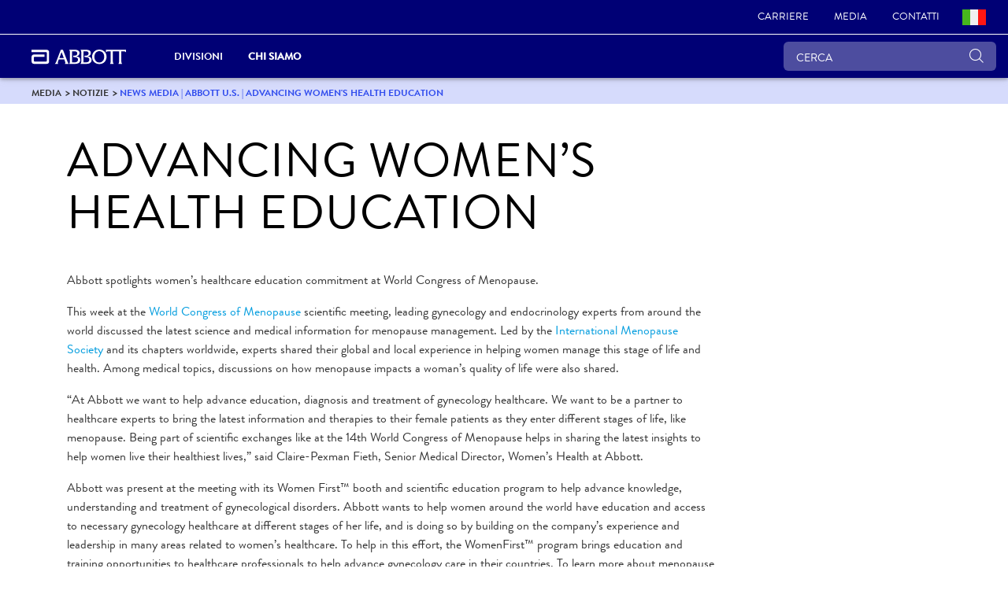

--- FILE ---
content_type: application/x-javascript
request_url: https://assets.adobedtm.com/1a1f0c5245aa/6ae1923d2c6a/14eb15e56825/RC6a4ce21449754649aab50fcb48fd5fcf-source.min.js
body_size: -2
content:
// For license information, see `https://assets.adobedtm.com/1a1f0c5245aa/6ae1923d2c6a/14eb15e56825/RC6a4ce21449754649aab50fcb48fd5fcf-source.js`.
_satellite.__registerScript('https://assets.adobedtm.com/1a1f0c5245aa/6ae1923d2c6a/14eb15e56825/RC6a4ce21449754649aab50fcb48fd5fcf-source.min.js', "var v=s_c_il[0].version;_satellite.setCookie(\"code_ver\",v);");

--- FILE ---
content_type: image/svg+xml
request_url: https://www.it.abbott/etc.clientlibs/abbott-platform/clientlibs/clientlib-site/resources/icons/flags/it.svg
body_size: -99
content:
<svg id="Layer_1" data-name="Layer 1" xmlns="http://www.w3.org/2000/svg" viewBox="0 0 30 20"><defs><style>.cls-1{fill:#ff1612;}.cls-1,.cls-2,.cls-3{fill-rule:evenodd;}.cls-2{fill:#f0f0f0;}.cls-3{fill:#47b71d;}</style></defs><polygon class="cls-1" points="30 20 30 0 20 0 20 20 30 20 30 20"/><polygon class="cls-2" points="10 20 10 0 20 0 20 20 10 20 10 20"/><polygon class="cls-3" points="10 20 10 0 0 0 0 20 10 20 10 20"/></svg>

--- FILE ---
content_type: application/x-javascript
request_url: https://assets.adobedtm.com/1a1f0c5245aa/6ae1923d2c6a/14eb15e56825/RC7a7c39430b104596a2f1d93aa60ce7d7-source.min.js
body_size: 51
content:
// For license information, see `https://assets.adobedtm.com/1a1f0c5245aa/6ae1923d2c6a/14eb15e56825/RC7a7c39430b104596a2f1d93aa60ce7d7-source.js`.
_satellite.__registerScript('https://assets.adobedtm.com/1a1f0c5245aa/6ae1923d2c6a/14eb15e56825/RC7a7c39430b104596a2f1d93aa60ce7d7-source.min.js', "$(\"[id^=ui-accordion-1-panel-] p a\").each((function(){$(this).attr(\"id\",\"prod_site-\"+$(this).text().replace(/ /g,\"_\"))}));");